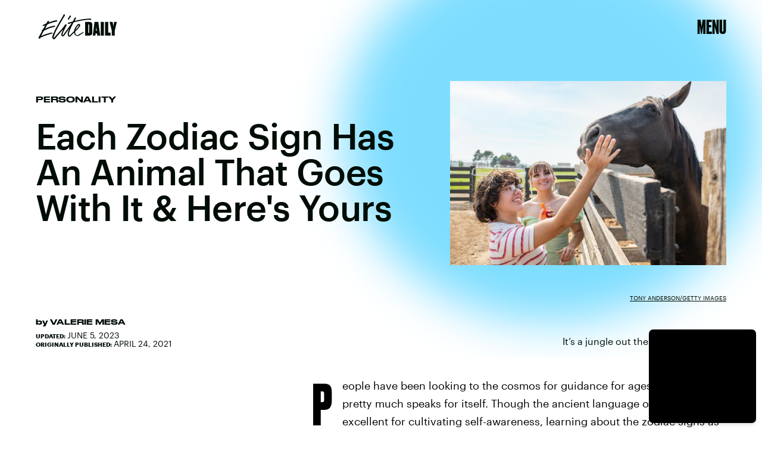

--- FILE ---
content_type: text/html; charset=utf-8
request_url: https://www.google.com/recaptcha/api2/aframe
body_size: 249
content:
<!DOCTYPE HTML><html><head><meta http-equiv="content-type" content="text/html; charset=UTF-8"></head><body><script nonce="g9vQRCmCYI7hK1l28oOxcw">/** Anti-fraud and anti-abuse applications only. See google.com/recaptcha */ try{var clients={'sodar':'https://pagead2.googlesyndication.com/pagead/sodar?'};window.addEventListener("message",function(a){try{if(a.source===window.parent){var b=JSON.parse(a.data);var c=clients[b['id']];if(c){var d=document.createElement('img');d.src=c+b['params']+'&rc='+(localStorage.getItem("rc::a")?sessionStorage.getItem("rc::b"):"");window.document.body.appendChild(d);sessionStorage.setItem("rc::e",parseInt(sessionStorage.getItem("rc::e")||0)+1);localStorage.setItem("rc::h",'1769208133491');}}}catch(b){}});window.parent.postMessage("_grecaptcha_ready", "*");}catch(b){}</script></body></html>